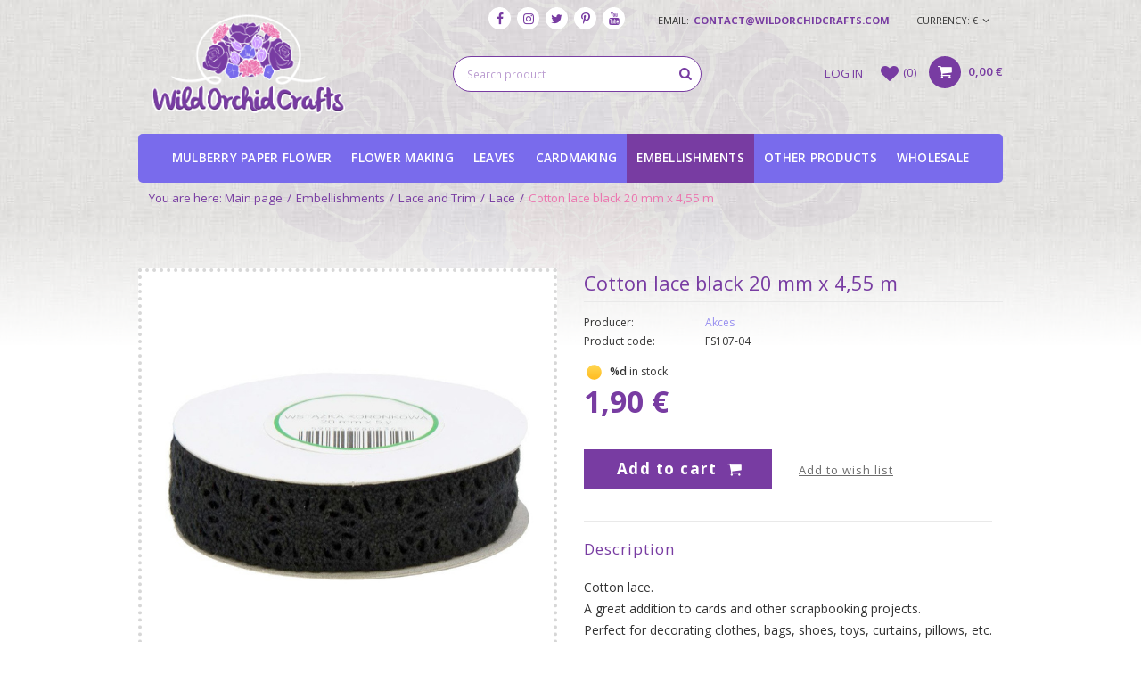

--- FILE ---
content_type: text/html; charset=utf-8
request_url: https://wildorchidcrafts.com/product-eng-131037-Cotton-lace-black-20-mm-x-4-55-m.html
body_size: 16359
content:
<!DOCTYPE html>
<html lang="eu" ><head><meta name='viewport' content='user-scalable=no, initial-scale = 1.0, maximum-scale = 1.0, width=device-width'/><meta http-equiv="Content-Type" content="text/html; charset=utf-8"><title>Cotton lace black 20 mm x 4,55 m | [131037] - Wild Orchid Crafts</title><meta name="keywords" content=""><meta name="description" content="Buy Cotton lace black 20 mm x 4,55 m in our store - Wild Orchid Crafts"><link rel="icon" href="/gfx/eng/favicon.ico"><meta name="theme-color" content="#333333"><meta name="msapplication-navbutton-color" content="#333333"><meta name="apple-mobile-web-app-status-bar-style" content="#333333"><link rel="stylesheet" type="text/css" href="/gfx/eng/style.css.gzip?r=1579690823"><script type="text/javascript" src="/gfx/eng/shop.js.gzip?r=1579690823"></script><meta name="robots" content="index,follow"><meta name="rating" content="general"><meta name="Author" content="Wild Orchid Crafts based on IdoSell - the best online selling solutions for your e-store (www.idosell.com/shop).">
<!-- Begin LoginOptions html -->

<style>
#client_new_social .service_item[data-name="service_Apple"]:before, 
#cookie_login_social_more .service_item[data-name="service_Apple"]:before,
.oscop_contact .oscop_login__service[data-service="Apple"]:before {
    display: block;
    height: 2.6rem;
    content: url('/gfx/standards/apple.svg?r=1743165583');
}
.oscop_contact .oscop_login__service[data-service="Apple"]:before {
    height: auto;
    transform: scale(0.8);
}
#client_new_social .service_item[data-name="service_Apple"]:has(img.service_icon):before,
#cookie_login_social_more .service_item[data-name="service_Apple"]:has(img.service_icon):before,
.oscop_contact .oscop_login__service[data-service="Apple"]:has(img.service_icon):before {
    display: none;
}
</style>

<!-- End LoginOptions html -->

<!-- Open Graph -->
<meta property="og:type" content="website"><meta property="og:url" content="https://wildorchidcrafts.com/product-eng-131037-Cotton-lace-black-20-mm-x-4-55-m.html
"><meta property="og:title" content="Cotton lace black 20 mm x 4,55 m"><meta property="og:site_name" content="Wild Orchid Crafts"><meta property="og:locale" content="en_GB"><meta property="og:image" content="https://wildorchidcrafts.com/hpeciai/6751ab321e14471692b628d40efe9a94/eng_pl_Cotton-lace-black-20-mm-x-4-55-m-131037_1.jpg"><meta property="og:image:width" content="570"><meta property="og:image:height" content="569"><link rel="manifest" href="https://wildorchidcrafts.com/data/include/pwa/4/manifest.json?t=3"><meta name="apple-mobile-web-app-capable" content="yes"><meta name="apple-mobile-web-app-status-bar-style" content="black"><meta name="apple-mobile-web-app-title" content="wildorchidcrafts.com"><link rel="apple-touch-icon" href="/data/include/pwa/4/icon-128.png"><link rel="apple-touch-startup-image" href="/data/include/pwa/4/logo-512.png" /><meta name="msapplication-TileImage" content="/data/include/pwa/4/icon-144.png"><meta name="msapplication-TileColor" content="#2F3BA2"><meta name="msapplication-starturl" content="/"><script type="application/javascript">var _adblock = true;</script><script async src="/data/include/advertising.js"></script><script type="application/javascript">var statusPWA = {
                online: {
                    txt: "Connected to the Internet",
                    bg: "#5fa341"
                },
                offline: {
                    txt: "No Internet connection",
                    bg: "#eb5467"
                }
            }</script><script async type="application/javascript" src="/ajax/js/pwa_online_bar.js?v=1&r=6"></script>
<!-- End Open Graph -->

<link rel="canonical" href="https://wildorchidcrafts.com/product-eng-131037-Cotton-lace-black-20-mm-x-4-55-m.html" />

<link rel="stylesheet" type="text/css" href="/data/designs/10119_27/gfx/eng/custom.css.gzip?r=1724059533">
<!-- Begin additional html or js -->


<!--15|4|10-->
<style media="screen">
        div#ck_dsclr {
          background: rgba(255,255,255,0.9) !important;
          border-top: 2px solid #783ca2 !important;
          border-bottom: 1px solid #ffffff !important;
          opacity: 1 !important;
        }
        
        div#ck_dsclr_sub {
          max-width: 1070px !important;
          padding: 10px 0 !important;
          color: #333333 !important;
          letter-spacing: -0.01em !important;
        }
        
        div#ck_dsclr_sub div {
          vertical-align: middle !important;
        }
        
        div#ck_dsclr_sub a {
          color: #783ca2 !important;
        }
        
        div#ckdsclmrshtdwn {
          width: 85px !important;
          padding: 8px 0 !important;
          background: #783ca2 !important;
          font-weight: 700 !important;
        }
        </style>
<!--18|4|10-->
<style>
@media only screen and (max-width: 757px){
footer {
    margin: -4px -10px;
}
}
</style>

<!-- End additional html or js -->
                <script>
                if (window.ApplePaySession && window.ApplePaySession.canMakePayments()) {
                    var applePayAvailabilityExpires = new Date();
                    applePayAvailabilityExpires.setTime(applePayAvailabilityExpires.getTime() + 2592000000); //30 days
                    document.cookie = 'applePayAvailability=yes; expires=' + applePayAvailabilityExpires.toUTCString() + '; path=/;secure;'
                    var scriptAppleJs = document.createElement('script');
                    scriptAppleJs.src = "/ajax/js/apple.js?v=3";
                    if (document.readyState === "interactive" || document.readyState === "complete") {
                          document.body.append(scriptAppleJs);
                    } else {
                        document.addEventListener("DOMContentLoaded", () => {
                            document.body.append(scriptAppleJs);
                        });  
                    }
                } else {
                    document.cookie = 'applePayAvailability=no; path=/;secure;'
                }
                </script>
                <script>
            var paypalScriptLoaded = null;
            var paypalScript = null;
            
            async function attachPaypalJs() {
                return new Promise((resolve, reject) => {
                    if (!paypalScript) {
                        paypalScript = document.createElement('script');
                        paypalScript.async = true;
                        paypalScript.setAttribute('data-namespace', "paypal_sdk");
                        paypalScript.setAttribute('data-partner-attribution-id', "IAIspzoo_Cart_PPCP");
                        paypalScript.addEventListener("load", () => {
                        paypalScriptLoaded = true;
                            resolve({status: true});
                        });
                        paypalScript.addEventListener("error", () => {
                            paypalScriptLoaded = true;
                            reject({status: false});
                         });
                        paypalScript.src = "https://www.paypal.com/sdk/js?client-id=AbxR9vIwE1hWdKtGu0gOkvPK2YRoyC9ulUhezbCUWnrjF8bjfwV-lfP2Rze7Bo8jiHIaC0KuaL64tlkD&components=buttons,funding-eligibility&currency=EUR&merchant-id=H6PJB97TXMZAS&locale=en_GB";
                        if (document.readyState === "interactive" || document.readyState === "complete") {
                            document.body.append(paypalScript);
                        } else {
                            document.addEventListener("DOMContentLoaded", () => {
                                document.body.append(paypalScript);
                            });  
                        }                                              
                    } else {
                        if (paypalScriptLoaded) {
                            resolve({status: true});
                        } else {
                            paypalScript.addEventListener("load", () => {
                                paypalScriptLoaded = true;
                                resolve({status: true});                            
                            });
                            paypalScript.addEventListener("error", () => {
                                paypalScriptLoaded = true;
                                reject({status: false});
                            });
                        }
                    }
                });
            }
            </script>
                <script>
                attachPaypalJs().then(() => {
                    let paypalEligiblePayments = [];
                    let payPalAvailabilityExpires = new Date();
                    payPalAvailabilityExpires.setTime(payPalAvailabilityExpires.getTime() + 86400000); //1 day
                    if (typeof(paypal_sdk) != "undefined") {
                        for (x in paypal_sdk.FUNDING) {
                            var buttonTmp = paypal_sdk.Buttons({
                                fundingSource: x.toLowerCase()
                            });
                            if (buttonTmp.isEligible()) {
                                paypalEligiblePayments.push(x);
                            }
                        }
                    }
                    if (paypalEligiblePayments.length > 0) {
                        document.cookie = 'payPalAvailability_EUR=' + paypalEligiblePayments.join(",") + '; expires=' + payPalAvailabilityExpires.toUTCString() + '; path=/; secure';
                        document.cookie = 'paypalMerchant=H6PJB97TXMZAS; expires=' + payPalAvailabilityExpires.toUTCString() + '; path=/; secure';
                    } else {
                        document.cookie = 'payPalAvailability_EUR=-1; expires=' + payPalAvailabilityExpires.toUTCString() + '; path=/; secure';
                    }
                });
                </script><script src="/data/gzipFile/expressCheckout.js.gz"></script><script src="/gfx/eng/projector_opinions.js.gzip?r=1579690823"></script><script src="/gfx/eng/projector_video.js.gzip?r=1579690823"></script></head><body><div id="container" class="projector_page 
            
            container"><header class="clearfix "><script type="text/javascript" class="ajaxLoad">
            app_shop.vars.vat_registered = "true";
            app_shop.vars.currency_format = "###,##0.00";
            
                app_shop.vars.currency_before_value = false;
            
                app_shop.vars.currency_space = true;
            
            app_shop.vars.symbol = "€";
            app_shop.vars.id= "EUR";
            app_shop.vars.baseurl = "http://wildorchidcrafts.com/";
            app_shop.vars.sslurl= "https://wildorchidcrafts.com/";
            app_shop.vars.curr_url= "%2Fproduct-eng-131037-Cotton-lace-black-20-mm-x-4-55-m.html";
            

            var currency_decimal_separator = ',';
            var currency_grouping_separator = ' ';

            
                app_shop.vars.blacklist_extension = ["exe","com","swf","js","php"];
            
                app_shop.vars.blacklist_mime = ["application/javascript","application/octet-stream","message/http","text/javascript","application/x-deb","application/x-javascript","application/x-shockwave-flash","application/x-msdownload"];
            
                app_shop.urls.contact = "/contact-eng.html";
            </script><div id="viewType" style="display:none"></div><div id="menu_settings" class=" "><div class="menu_settings_bar container"><div id="top_contact">email:<a href="mailto:contact@wildorchidcrafts.com">contact@wildorchidcrafts.com</a></div><div class="open_trigger"><span class="hidden-phone flag_txt">
                                    Currency:
                                    €</span><div class="menu_settings_wrapper visible-phone"><span class="menu_settings_bar"><span class="menu_settings_barlab">Currency:</span><span class="menu_settings_barval">€</span></span></div><i class="icon-angle-down"></i></div><form action="https://wildorchidcrafts.com/settings.php" method="post" class="menu_settings_form"><ul class="bg_alter"><li><div class="form-group"><label for="menu_settings_curr">Prices in:</label><select class="form-control" name="curr" id="menu_settings_curr"><option value="GBP">£</option><option value="EUR" selected>€</option><option value="PLN">zł</option><option value="USD">USD</option></select></div></li><li class="buttons"><button class="btn-small" type="submit">
                                    Apply changes
                                </button></li></ul></form></div></div><div id="menu_buttons"><div class="menu_button_wrapper"><div id="header_social_icons">
    <ul>
        <li><a href="//www.facebook.com/wildorchidcrafts/" title="Facebook" target="_blank"><i class="icon-facebook"></i></a></li>
        <li><a href="//www.instagram.com/wildorchidcrafts/" title="Instagram" target="_blank"><i class="icon-instagram"></i></a></li>
        <li><a href="//twitter.com/wildorchidcraft" title="Twitter" target="_blank"><i class="icon-twitter"></i></a></li>
        <li><a href="//www.pinterest.com/wildorchidcraft" title="Pinterest" target="_blank"><i class="icon-pinterest"></i></a></li>
        <!-- <li><a href="" title="Tumblr" target="_blank"><i class="icon-tumblr"></i></a></li> -->
        <!-- <li><a href="" title="Google Plus" target="_blank"><i class="icon-gplus"></i></a></li> -->
        <li><a href="//www.youtube.com/user/wildorchidcrafts" title="YouTube" target="_blank"><i class="icon-youtube"></i></a></li>
    </ul>
</div>
    
    <script>
        var si_header = '<style type="text/css">'
        +'#header_social_icons{display: block;}'
        +'#header_social_icons > ul{list-style-type: none; padding: 0; margin: 0;}'
        +'#header_social_icons > ul > li {display: inline-block; vertical-align: middle; margin: 0 2px;}'
        +'#header_social_icons > ul > li a {border-radius: 50%; width: 25px; height: 25px; display: block; background: #fff; text-align: center; line-height: 25px; font-size: 14px; text-decoration: none;}'
        +'#header_social_icons > ul > li a:hover {background: #783ca2; color: #fff;}'
        +'@media only screen and (max-width:757px){'
        +'#header_social_icons{display: none;}'
        +'}' 
        +'</style>';
        $('head').prepend(si_header);
        $('#top_contact').before($('#menu_buttons'));
        $('#menu_buttons').css('display', 'inline-block');
    </script></div></div><div id="logo" data-align="a#css" class="col-lg-3 col-md-4 col-xs-12  align_row"><a href="//wildorchidcrafts.iai-shop.com/" target="_self"><img src="/data/gfx/mask/eng/logo_4_big.png" alt="Wild Orchid Crafts" width="242" height="133"></a></div><form action="https://wildorchidcrafts.com/search.php" method="get" id="menu_search" class="col-lg-5 col-md-4 col-xs-12"><div><input id="menu_search_text" type="text" name="text" class="catcomplete" placeholder="Search product"></div><button type="submit" class="btn"><i class="icon-search"></i></button><a href="https://wildorchidcrafts.com/searching.php" title=""></a></form><div id="menu_basket" class="col-md-4 empty_bsket"><a class="account_link link hidden-phone" href="/login.php" rel="nofollow" title="Log in"><span>Log in</span><i class="icon-user"></i></a><a class="wishes_link link" href="/basketedit.php?mode=2" rel="nofollow" title="Wish list"><span class="hidden-phone"><span>Wish list</span><i class="icon-heart"></i>(0)</span></a><div class="menu_basket_sub"><div class="menu_basket_sub2"><a class="basket_link link" href="/basketedit.php?mode=1"><span class="basket_count"></span><strong>0,00 €</strong></a></div></div></div><script>
        app_shop.run(function(){
            app_shop.fn.sesion2link();
            update_basket();
        }, 'all');
    </script><nav id="menu_categories" class=" "><button type="button" class="navbar-toggler"><i class="icon-reorder"></i></button><div class="navbar-collapse" id="menu_navbar"><ul class="navbar-nav"><li class="nav-item"><a  href="/eng_m_Mulberry-Paper-Flower-1544.html" target="_self" title="Mulberry Paper Flower" class="nav-link" >Mulberry Paper Flower</a><ul class="navbar-subnav"><li class="nav-item"><a class="nav-link" href="/eng_m_Mulberry-Paper-Flower_Apple-Blossoms-1549.html" target="_self">Apple Blossoms</a></li><li class="nav-item"><a class="nav-link" href="/eng_m_Mulberry-Paper-Flower_Aster-Daisy-1550.html" target="_self">Aster Daisy</a></li><li class="nav-item"><a class="nav-link" href="/eng_m_Mulberry-Paper-Flower_Blooms-1551.html" target="_self">Blooms</a><ul class="navbar-subsubnav"><li class="nav-item"><a class="nav-link" href="/eng_m_Mulberry-Paper-Flower_Blooms_Foundation-White-Blooms-1630.html" target="_self">Foundation White Blooms</a></li><li class="nav-item"><a class="nav-link" href="/eng_m_Mulberry-Paper-Flower_Blooms_Hydrangeas-1631.html" target="_self">Hydrangeas</a></li><li class="nav-item"><a class="nav-link" href="/eng_m_Mulberry-Paper-Flower_Blooms_Mixed-Summer-Blooms-1629.html" target="_self">Mixed Summer Blooms</a></li></ul></li><li class="nav-item"><a class="nav-link" href="/eng_m_Mulberry-Paper-Flower_Buttercups-6935.html" target="_self">Buttercups</a></li><li class="nav-item"><a class="nav-link" href="/eng_m_Mulberry-Paper-Flower_Carnations-1552.html" target="_self">Carnations</a></li><li class="nav-item"><a class="nav-link" href="/eng_m_Mulberry-Paper-Flower_Cherry-blossoms-1553.html" target="_self">Cherry blossoms</a></li><li class="nav-item"><a class="nav-link" href="/eng_m_Mulberry-Paper-Flower_Chrysanthemums-1554.html" target="_self">Chrysanthemums</a></li><li class="nav-item"><a class="nav-link" href="/eng_m_Mulberry-Paper-Flower_Cotton-Stem-Blossoms-6790.html" target="_self">Cotton Stem Blossoms</a></li><li class="nav-item"><a class="nav-link" href="/eng_m_Mulberry-Paper-Flower_Gardenias-1557.html" target="_self">Gardenias</a></li><li class="nav-item"><a class="nav-link" href="/eng_m_Mulberry-Paper-Flower_Gypsophila-1558.html" target="_self">Gypsophila</a></li><li class="nav-item"><a class="nav-link" href="/eng_m_Mulberry-Paper-Flower_Lilies-1559.html" target="_self">Lilies</a></li><li class="nav-item"><a class="nav-link" href="/eng_m_Mulberry-Paper-Flower_Lotus-Flowers-1560.html" target="_self">Lotus Flowers</a></li><li class="nav-item"><a class="nav-link" href="/eng_m_Mulberry-Paper-Flower_Orchids-1562.html" target="_self">Orchids</a></li><li class="nav-item"><a class="nav-link" href="/eng_m_Mulberry-Paper-Flower_Peony-7209.html" target="_self">Peony</a></li><li class="nav-item"><a class="nav-link" href="/eng_m_Mulberry-Paper-Flower_Poppies-and-Heather-1563.html" target="_self">Poppies and Heather</a></li><li class="nav-item"><a class="nav-link" href="/eng_m_Mulberry-Paper-Flower_Pretty-Flori-1546.html" target="_self">Pretty Flori</a></li><li class="nav-item"><a class="nav-link" href="/eng_m_Mulberry-Paper-Flower_Rosebuds-1548.html" target="_self">Rosebuds</a><ul class="navbar-subsubnav"><li class="nav-item"><a class="nav-link" href="/eng_m_Mulberry-Paper-Flower_Rosebuds_Hip-Rosebuds-1627.html" target="_self">Hip Rosebuds</a></li><li class="nav-item"><a class="nav-link" href="/eng_m_Mulberry-Paper-Flower_Rosebuds_Rosebuds-4mm-6mm-8mm-1624.html" target="_self">Rosebuds (4mm, 6mm, 8mm)</a></li></ul></li><li class="nav-item"><a class="nav-link" href="/eng_m_Mulberry-Paper-Flower_Roses-1545.html" target="_self">Roses</a><ul class="navbar-subsubnav"><li class="nav-item"><a class="nav-link" href="/eng_m_Mulberry-Paper-Flower_Roses_Chelsea-Roses-1613.html" target="_self">Chelsea Roses</a></li><li class="nav-item"><a class="nav-link" href="/eng_m_Mulberry-Paper-Flower_Roses_Classic-8014.html" target="_self">Classic</a></li><li class="nav-item"><a class="nav-link" href="/eng_m_Mulberry-Paper-Flower_Roses_Cottage-Roses-1614.html" target="_self">Cottage Roses</a></li><li class="nav-item"><a class="nav-link" href="/eng_m_Mulberry-Paper-Flower_Roses_Open-Roses-1612.html" target="_self">Open Roses</a></li><li class="nav-item"><a class="nav-link" href="/eng_m_Mulberry-Paper-Flower_Roses_Star-8013.html" target="_self">Star</a></li><li class="nav-item"><a class="nav-link" href="/eng_m_Mulberry-Paper-Flower_Roses_Tea-Roses-1616.html" target="_self">Tea Roses</a></li><li class="nav-item"><a class="nav-link" href="/eng_m_Mulberry-Paper-Flower_Roses_Trellis-Roses-1617.html" target="_self">Trellis Roses</a></li><li class="nav-item"><a class="nav-link" href="/eng_m_Mulberry-Paper-Flower_Roses_Tuscany-Roses-1618.html" target="_self">Tuscany Roses</a></li><li class="nav-item"><a class="nav-link" href="/eng_m_Mulberry-Paper-Flower_Roses_Wild-Roses-1619.html" target="_self">Wild Roses</a></li></ul></li><li class="nav-item"><a class="nav-link" href="/eng_m_Mulberry-Paper-Flower_Sweetheart-Blossoms-1565.html" target="_self">Sweetheart Blossoms</a></li><li class="nav-item"><a class="nav-link" href="/eng_m_Mulberry-Paper-Flower_Tulips-1566.html" target="_self">Tulips</a></li></ul></li><li class="nav-item"><a  href="/eng_m_Flower-Making-1538.html" target="_self" title="Flower Making" class="nav-link" >Flower Making</a><ul class="navbar-subnav"><li class="nav-item"><a class="nav-link" href="/eng_m_Flower-Making_Crepe-Paper-for-making-flowers-7843.html" target="_self">Crepe Paper for making flowers </a></li><li class="nav-item"><a class="nav-link" href="/eng_m_Flower-Making_Flower-Making-Foam-Foamiran-1539.html" target="_self">Flower Making Foam - Foamiran</a></li><li class="nav-item"><a class="nav-link" href="/eng_m_Flower-Making_Flower-Stamens-1540.html" target="_self">Flower Stamens</a></li><li class="nav-item"><a class="nav-link" href="/eng_m_Flower-Making_Spiral-flower-stamens-1542.html" target="_self">Spiral flower stamens</a></li></ul></li><li class="nav-item"><a  href="/eng_m_Leaves-1567.html" target="_self" title="Leaves" class="nav-link" >Leaves</a><ul class="navbar-subnav"><li class="nav-item"><a class="nav-link" href="/eng_m_Leaves_Mulberry-Paper-Leaves-1570.html" target="_self">Mulberry Paper Leaves</a></li></ul></li><li class="nav-item"><a  href="/eng_m_Cardmaking-1828.html" target="_self" title="Cardmaking" class="nav-link" >Cardmaking</a><ul class="navbar-subnav"><li class="nav-item"><a class="nav-link" href="/eng_m_Cardmaking_3D-Foam-Cubes-6645.html" target="_self">3D Foam Cubes</a></li><li class="nav-item"><a class="nav-link" href="/eng_m_Cardmaking_Card-bases-and-envelopes-2208.html" target="_self">Card bases and envelopes</a></li><li class="nav-item"><a class="nav-link" href="/eng_m_Cardmaking_Boxes-for-cards-chocolates-gifts-6647.html" target="_self">Boxes for cards, chocolates, gifts</a></li><li class="nav-item"><a class="nav-link" href="/eng_m_Cardmaking_Dies-2209.html" target="_self">Dies</a></li><li class="nav-item"><a class="nav-link" href="/eng_m_Cardmaking_Exploding-boxes-2207.html" target="_self">Exploding boxes</a></li><li class="nav-item"><a class="nav-link" href="/eng_m_Cardmaking_Scrapbooking-Paper-Sets-7491.html" target="_self">Scrapbooking Paper Sets</a></li><li class="nav-item"><a class="nav-link" href="/eng_m_Cardmaking_Scrapbooking-paper-single-sheets-8002.html" target="_self">Scrapbooking paper - single sheets</a></li><li class="nav-item"><a class="nav-link" href="/eng_m_Cardmaking_Scrapbooking-paper-cut-out-sheets-7994.html" target="_self">Scrapbooking paper - cut out sheets</a></li><li class="nav-item"><a class="nav-link" href="/eng_m_Cardmaking_Scrapbooking-paper-elements-8017.html" target="_self">Scrapbooking paper elements </a></li><li class="nav-item"><a class="nav-link" href="/eng_m_Cardmaking_Stamps-7970.html" target="_self">Stamps</a><ul class="navbar-subsubnav"><li class="nav-item"><a class="nav-link" href="/eng_m_Cardmaking_Stamps_Clear-Stamps-7971.html" target="_self">Clear Stamps</a></li><li class="nav-item"><a class="nav-link" href="/eng_m_Cardmaking_Stamps_Acrylic-Stamps-7973.html" target="_self">Acrylic Stamps</a></li><li class="nav-item"><a class="nav-link" href="/eng_m_Cardmaking_Stamps_Rubber-stamps-8001.html" target="_self">Rubber stamps</a></li></ul></li><li class="nav-item"><a class="nav-link" href="/eng_m_Cardmaking_Stickers-7972.html" target="_self">Stickers</a></li></ul></li><li class="nav-item"><a  href="/eng_m_Embellishments-1583.html" target="_self" title="Embellishments" class="nav-link active" >Embellishments</a><ul class="navbar-subnav"><li class="nav-item"><a class="nav-link" href="/eng_m_Embellishments_Berry-Spray-and-Flower-Stamens-1586.html" target="_self">Berry Spray and Flower Stamens</a><ul class="navbar-subsubnav"><li class="nav-item"><a class="nav-link" href="/eng_m_Embellishments_Berry-Spray-and-Flower-Stamens_Bead-Berry-Spray-1587.html" target="_self">Bead Berry Spray</a></li><li class="nav-item"><a class="nav-link" href="/eng_m_Embellishments_Berry-Spray-and-Flower-Stamens_Flower-Stamens-1609.html" target="_self">Flower Stamens</a></li><li class="nav-item"><a class="nav-link" href="/eng_m_Embellishments_Berry-Spray-and-Flower-Stamens_Spiral-Flower-Stamens-1611.html" target="_self">Spiral Flower Stamens</a></li></ul></li><li class="nav-item"><a class="nav-link" href="/eng_m_Embellishments_Cabachons-and-Cameos-1589.html" target="_self">Cabachons and Cameos</a></li><li class="nav-item"><a class="nav-link" href="/eng_m_Embellishments_Chipboards-1801.html" target="_self">Chipboards</a><ul class="navbar-subsubnav"><li class="nav-item"><a class="nav-link" href="/eng_m_Embellishments_Chipboards_3D-Chipboards-7837.html" target="_self">3D Chipboards</a></li><li class="nav-item"><a class="nav-link" href="/eng_m_Embellishments_Chipboards_Alice-in-Wonderland-1838.html" target="_self">Alice in Wonderland</a></li><li class="nav-item"><a class="nav-link" href="/eng_m_Embellishments_Chipboards_Backgrounds-1807.html" target="_self">Backgrounds</a></li><li class="nav-item"><a class="nav-link" href="/eng_m_Embellishments_Chipboards_Baptism-2213.html" target="_self">Baptism</a></li><li class="nav-item"><a class="nav-link" href="/eng_m_Embellishments_Chipboards_Baubles-1808.html" target="_self">Baubles</a></li><li class="nav-item"><a class="nav-link" href="/eng_m_Embellishments_Chipboards_Borders-Frames-1809.html" target="_self">Borders &amp; Frames</a></li><li class="nav-item"><a class="nav-link" href="/eng_m_Embellishments_Chipboards_Easter-6789.html" target="_self">Easter</a></li><li class="nav-item"><a class="nav-link" href="/eng_m_Embellishments_Chipboards_Family-1811.html" target="_self">Family</a></li><li class="nav-item"><a class="nav-link" href="/eng_m_Embellishments_Chipboards_First-Communion-1810.html" target="_self">First Communion</a></li><li class="nav-item"><a class="nav-link" href="/eng_m_Embellishments_Chipboards_Flowers-1812.html" target="_self">Flowers</a></li><li class="nav-item"><a class="nav-link" href="/eng_m_Embellishments_Chipboards_Indian-Summer-2217.html" target="_self">Indian Summer</a></li><li class="nav-item"><a class="nav-link" href="/eng_m_Embellishments_Chipboards_Lady-Butterfly-Fairytale-2216.html" target="_self">Lady Butterfly/Fairytale</a></li><li class="nav-item"><a class="nav-link" href="/eng_m_Embellishments_Chipboards_Letterings-1822.html" target="_self">Letterings</a></li><li class="nav-item"><a class="nav-link" href="/eng_m_Embellishments_Chipboards_Love-1813.html" target="_self">Love</a></li><li class="nav-item"><a class="nav-link" href="/eng_m_Embellishments_Chipboards_Mehendi-2218.html" target="_self">Mehendi </a></li><li class="nav-item"><a class="nav-link" href="/eng_m_Embellishments_Chipboards_Monograce-2215.html" target="_self">Monograce</a></li><li class="nav-item"><a class="nav-link" href="/eng_m_Embellishments_Chipboards_Music-instruments-2549.html" target="_self">Music instruments</a></li><li class="nav-item"><a class="nav-link" href="/eng_m_Embellishments_Chipboards_Others-1816.html" target="_self">Others</a></li><li class="nav-item"><a class="nav-link" href="/eng_m_Embellishments_Chipboards_Park-Avenue-2211.html" target="_self">Park Avenue</a></li><li class="nav-item"><a class="nav-link" href="/eng_m_Embellishments_Chipboards_Plants-2212.html" target="_self">Plants</a></li><li class="nav-item"><a class="nav-link" href="/eng_m_Embellishments_Chipboards_Secret-Garden-2214.html" target="_self">Secret Garden</a></li><li class="nav-item"><a class="nav-link" href="/eng_m_Embellishments_Chipboards_Spring-Easter-1837.html" target="_self">Spring/Easter</a></li><li class="nav-item"><a class="nav-link" href="/eng_m_Embellishments_Chipboards_Steampunk-1815.html" target="_self">Steampunk</a></li><li class="nav-item"><a class="nav-link" href="/eng_m_Embellishments_Chipboards_Summer-4957.html" target="_self">Summer</a></li><li class="nav-item"><a class="nav-link" href="/eng_m_Embellishments_Chipboards_Travel-6776.html" target="_self">Travel</a></li><li class="nav-item"><a class="nav-link" href="/eng_m_Embellishments_Chipboards_Vulnerable-6777.html" target="_self">Vulnerable</a></li><li class="nav-item"><a class="nav-link" href="/eng_m_Embellishments_Chipboards_Wedding-1819.html" target="_self">Wedding</a></li><li class="nav-item"><a class="nav-link" href="/eng_m_Embellishments_Chipboards_Winter-Christmas-1814.html" target="_self">Winter &amp; Christmas</a></li><li class="nav-item"><a class="nav-link" href="/eng_m_Embellishments_Chipboards_Zodiac-signs-6778.html" target="_self">Zodiac signs</a></li></ul></li><li class="nav-item"><a class="nav-link" href="/tra-eng-32-Christmas.html" target="_self">Christmas</a></li><li class="nav-item"><a class="nav-link" href="/eng_m_Embellishments_Flat-Back-Pearls-and-Rhinestones-1592.html" target="_self">Flat Back Pearls and Rhinestones</a></li><li class="nav-item"><a class="nav-link active" href="/eng_m_Embellishments_Lace-and-Trim-1593.html" target="_self">Lace and Trim</a><ul class="navbar-subsubnav"><li class="nav-item"><a class="nav-link" href="/eng_m_Embellishments_Lace-and-Trim_Divine-Twine-1601.html" target="_self">Divine Twine</a></li><li class="nav-item"><a class="nav-link active" href="/eng_m_Embellishments_Lace-and-Trim_Lace-1602.html" target="_self">Lace</a></li><li class="nav-item"><a class="nav-link" href="/eng_m_Embellishments_Lace-and-Trim_Organza-Rose-Trim-Large-1603.html" target="_self">Organza Rose Trim Large</a></li></ul></li><li class="nav-item"><a class="nav-link" href="/eng_m_Embellishments_Metal-Embellishments-1594.html" target="_self">Metal Embellishments</a><ul class="navbar-subsubnav"><li class="nav-item"><a class="nav-link" href="/eng_m_Embellishments_Metal-Embellishments_Decorative-Metal-Bead-Caps-1600.html" target="_self">Decorative Metal Bead Caps</a></li><li class="nav-item"><a class="nav-link" href="/eng_m_Embellishments_Metal-Embellishments_Decorative-Metal-Corners-1599.html" target="_self">Decorative Metal Corners</a></li><li class="nav-item"><a class="nav-link" href="/eng_m_Embellishments_Metal-Embellishments_Decorative-Pins-1778.html" target="_self">Decorative Pins</a></li><li class="nav-item"><a class="nav-link" href="/eng_m_Embellishments_Metal-Embellishments_Metal-Embellishments-1598.html" target="_self">Metal Embellishments</a></li></ul></li><li class="nav-item"><a class="nav-link" href="/eng_m_Embellishments_Ribbon-and-Tape-1605.html" target="_self">Ribbon and Tape</a><ul class="navbar-subsubnav"><li class="nav-item"><a class="nav-link" href="/eng_m_Embellishments_Ribbon-and-Tape_Old-Fashion-Ribbons-6933.html" target="_self">Old Fashion Ribbons</a></li><li class="nav-item"><a class="nav-link" href="/eng_m_Embellishments_Ribbon-and-Tape_Grosgrain-ribbon-7841.html" target="_self">Grosgrain ribbon</a></li><li class="nav-item"><a class="nav-link" href="/eng_m_Embellishments_Ribbon-and-Tape_Organza-ribbon-7839.html" target="_self">Organza ribbon</a></li><li class="nav-item"><a class="nav-link" href="/eng_m_Embellishments_Ribbon-and-Tape_Satin-ribbon-7838.html" target="_self">Satin ribbon</a></li><li class="nav-item"><a class="nav-link" href="/eng_m_Embellishments_Ribbon-and-Tape_Vintage-Seam-Binding-1606.html" target="_self">Vintage Seam Binding</a></li></ul></li><li class="nav-item"><a class="nav-link" href="/eng_m_Embellishments_Paper-1826.html" target="_self">Paper</a><ul class="navbar-subsubnav"><li class="nav-item"><a class="nav-link" href="/eng_m_Embellishments_Paper_Paper-Doilies-1595.html" target="_self">Paper Doilies</a></li></ul></li><li class="nav-item"><a class="nav-link" href="/eng_m_Embellishments_Pearl-and-Crystal-Flourishes-1585.html" target="_self">Pearl and Crystal Flourishes</a></li><li class="nav-item"><a class="nav-link" href="/eng_m_Embellishments_Strings-7842.html" target="_self">Strings</a></li><li class="nav-item"><a class="nav-link" href="/eng_m_Embellishments_Wooden-Die-Cut-Embellishments-1596.html" target="_self">Wooden Die Cut Embellishments</a></li><li class="nav-item"><a class="nav-link" href="/eng_m_Embellishments_Other-Embellishments-1597.html" target="_self">Other Embellishments</a></li></ul></li><li class="nav-item"><a  href="/eng_m_Other-products-6901.html" target="_self" title="Other products" class="nav-link" >Other products</a><ul class="navbar-subnav"><li class="nav-item"><a class="nav-link" href="/eng_m_Other-products_Glue-tape-6905.html" target="_self">Glue &amp; tape</a></li><li class="nav-item"><a class="nav-link" href="/eng_m_Other-products_Mixed-media-stencils-6903.html" target="_self">Mixed media stencils</a></li><li class="nav-item"><a class="nav-link" href="/eng_m_Other-products_Modeling-mass-6923.html" target="_self">Modeling mass</a></li><li class="nav-item"><a class="nav-link" href="/eng_m_Other-products_Silicone-molds-6902.html" target="_self">Silicone molds</a></li></ul></li><li class="nav-item"><a  href="/client-new.php?register&amp;wholesaler=true" target="_self" title="Wholesale" class="nav-link" >Wholesale</a></li></ul></div></nav><div class="breadcrumbs col-md-12"><div><ol><li><span>You are here:  </span></li><li class="bc-main"><span><a href="/">Main page</a></span></li><li class="category bc-item-1"><a class="category" href="/eng_m_Embellishments-1583.html">Embellishments</a></li><li class="category bc-item-2"><a class="category" href="/eng_m_Embellishments_Lace-and-Trim-1593.html">Lace and Trim</a></li><li class="category bc-active bc-item-3"><a class="category" href="/eng_m_Embellishments_Lace-and-Trim_Lace-1602.html">Lace</a></li><li class="bc-active bc-product-name"><span>Cotton lace black 20 mm x 4,55 m</span></li></ol></div></div></header><div id="layout" class="row clearfix"><aside class="col-md-3"><div class="setMobileGrid" data-item="#menu_search"></div><div class="setMobileGrid" data-item="#menu_navbar"></div><div class="setMobileGrid" data-item="#menu_blog"></div><div class="login_menu_block visible-phone" id="login_menu_block"><a class="sign_in_link" href="/login.php" title=""><i class="icon-user"></i>  Sign in
                            
                        </a><a class="registration_link" href="/client-new.php?register" title=""><i class="icon-lock"></i>  Register
                            
                        </a><a class="order_status_link" href="/order-open.php" title=""><i class="icon-globe"></i>  Check order status
                            
                        </a></div><div class="setMobileGrid" data-item="#menu_contact"></div><div class="visible-phone mobileNewsletter"><a href="/newsletter.php" class="btn-small"><i class="icon-envelope-alt" style="float:left;"></i>Subscribe
              </a></div><div class="setMobileGrid" data-item="#menu_settings"></div></aside><div id="content" class="col-md-12"><script class="ajaxLoad">
            cena_raty = 1.90;
            
                    var  client_login = 'false'
                
            var  client_points = '';
            var  points_used = '';
            var  shop_currency = '€';
            var product_data = {
            "product_id": '131037',
            
            "currency":"€",
            "product_type":"product_item",
            "unit":"piece",
            "unit_plural":"pcs.",

            "unit_sellby":"1",
            "unit_precision":"0",

            "base_price":{
            
                "maxprice":"1.90",
            
                "maxprice_formatted":"1,90 €",
            
                "maxprice_net":"1.54",
            
                "maxprice_net_formatted":"1,54 €",
            
                "minprice":"1.90",
            
                "minprice_formatted":"1,90 €",
            
                "minprice_net":"1.54",
            
                "minprice_net_formatted":"1,54 €",
            
                "size_max_maxprice_net":"0.00",
            
                "size_min_maxprice_net":"0.00",
            
                "size_max_maxprice_net_formatted":"0,00 €",
            
                "size_min_maxprice_net_formatted":"0,00 €",
            
                "size_max_maxprice":"0.00",
            
                "size_min_maxprice":"0.00",
            
                "size_max_maxprice_formatted":"0,00 €",
            
                "size_min_maxprice_formatted":"0,00 €",
            
                "price_unit_sellby":"1.90",
            
                "value":"1.90",
                "price_formatted":"1,90 €",
                "price_net":"1.54",
                "price_net_formatted":"1,54 €",
                "vat":"23",
                "worth":"1.90",
                "worth_net":"1.54",
                "worth_formatted":"1,90 €",
                "worth_net_formatted":"1,54 €",
                "basket_enable":"y",
                "special_offer":"false",
                "rebate_code_active":"n",
                "priceformula_error":"false"
            },

            "order_quantity_range":{
            
            }


            

            }
            var  trust_level = '0';
        </script><form id="projector_form" action="https://wildorchidcrafts.com/basketchange.php" method="post" data-product_id="131037" class="
                 row 
                 fashion_view"><input id="projector_product_hidden" type="hidden" name="product" value="131037"><input id="projector_size_hidden" type="hidden" name="size" autocomplete="off" value="onesize"><input id="projector_mode_hidden" type="hidden" name="mode" value="1"><div class="projector_navigation"><div class="label_icons"></div><h1>Cotton lace black 20 mm x 4,55 m</h1></div><div class="photos col-md-6 col-xs-12 "><ul class="bxslider"><li><a class="projector_medium_image" data-imagelightbox="f" href="/hpeciai/6751ab321e14471692b628d40efe9a94/eng_pl_Cotton-lace-black-20-mm-x-4-55-m-131037_1.jpg"><img class="photo" alt="Cotton lace black 20 mm x 4,55 m" src="/hpeciai/67cc53787e40c6dba4109814aa510097/eng_pm_Cotton-lace-black-20-mm-x-4-55-m-131037_1.jpg"></a></li></ul></div><div class="product_info col-md-6 col-xs-12 "><div class="product_info_top"><div class="basic_info"><div class="producer"><span>Producer: </span><a class="brand" title="Click to view all products from this producer." href="/firm-eng-1650522236-Akces.html">Akces</a></div><div class="code"><span>Product code: </span><strong>FS107-04</strong></div></div></div><div class="product_section sizes" id="projector_sizes_cont" style="display:none;"><label class="projector_label">
                        Size:
                    </label><div class="product_section_sub"><a class="select_button" href="/product-eng-131037-Cotton-lace-black-20-mm-x-4-55-m.html?selected_size=onesize" data-type="onesize">uniwersalny</a></div></div><div class="product_section" id="projector_status_description_wrapper" style="display:none"><label>
                        Availability:
                    </label><div><img id="projector_status_gfx" class="projector_status_gfx" alt="status_icon" src="/data/lang/eng/available_graph/graph_1_1.png"><span class="projector_status_description" id="projector_status_description"></span><span class="projector_amount" id="projector_amount"><strong> %d</strong>
                                     in stock
                                </span></div></div><div class="product_section" id="projector_shipping_info" style="display:none"><label>
                                Ready for dispatch</label><div><span class="projector_delivery_days" id="projector_delivery_days">
                                                    today 
                                                </span></div><a class="shipping_info" href="#shipping_info" title="Check delivery time and costs ">
                            Check delivery time and costs 
                        </a></div><div id="projector_prices_wrapper"><div class="product_section" id="projector_price_srp_wrapper" style="display:none;"><label class="projector_label">List price:</label><div><span class="projector_price_srp" id="projector_price_srp"></span></div></div><div class="product_section" id="projector_price_value_wrapper"><label class="projector_label">
                                    Our price:
                                </label><div><div id="projector_price_maxprice_wrapper" style="display:none;"><del class="projector_price_maxprice" id="projector_price_maxprice"></del></div><strong class="projector_price_value" id="projector_price_value">1,90 €</strong><div class="price_gross_info"><small class="projector_price_unit_sep">
                                             / 
                                        </small><small class="projector_price_unit_sellby" id="projector_price_unit_sellby" style="display:none">1</small><small class="projector_price_unit" id="projector_price_unit">piece</small><span></span></div><span class="projector_price_yousave" id="projector_price_yousave" style="display:none;"></span></div></div></div><div class="product_section tell_availability col-md-7 col-sm-12 col-xs-12" id="projector_tell_availability" style="display:none"><label>
                        Notification:
                    </label><div class="product_section_sub"><div class="form-group"><div class="input-group has-feedback has-required"><div class="input-group-addon"><i class="icon-envelope-alt"></i></div><input type="text" class="form-control validate" name="email" data-validation-url="/ajax/client-new.php?validAjax=true" data-validation="client_email" required="required" disabled placeholder="Your e-mail address" value=""><span class="form-control-feedback"></span></div></div><div class="checkbox" style="display:none;" id="sms_active_checkbox"><label><input type="checkbox">I want to receive an additional SMS with a notification
                            </label></div><div class="form-group" style="display:none;" id="sms_active_group"><div class="input-group has-feedback has-required"><div class="input-group-addon"><i class="icon-phone"></i></div><input type="text" class="form-control validate" name="phone" data-validation-url="/ajax/client-new.php?validAjax=true" data-validation="client_phone" required="required" disabled placeholder="Your phone number"><span class="form-control-feedback"></span></div></div><p class="form-privacy-info">Data is processed in accordance with the <a href="/eng-privacy-and-cookie-notice.html">privacy policy</a>. By submitting data, you accept privacy policy provisions.</p><div class="form-group"><button type="submit" class="btn-large">
                                Notify of availability
                            </button></div><div class="form-group"><p> Contact details entered above are not used to send newsletters or other advertisements. When you sign up to be notified, you hereby agree to receive only a one-time notification of a product re-availability.</p></div></div></div><div id="projector_buy_section" class="clearfix product_section"><label class="projector_label">
                                Quantity:
                            </label><div class="projector_buttons" id="projector_buttons"><div class="projector_number" id="projector_number_cont"><button id="projector_number_down" class="projector_number_down" type="button"><i class="icon-minus"></i></button><input class="projector_number" name="number" id="projector_number" value="1"><button id="projector_number_up" class="projector_number_up" type="button"><i class="icon-plus"></i></button></div><button class="btn-large projector_butttons_buy projector_butttons_buy_add" id="projector_button_basket" type="submit" title="Add 1 item to shopping basket">
                                    Add to cart  <i class="fas fa-shopping-cart"></i></button></div></div><div class="projector_buttons_links col-md-5 col-sm-12 col-xs-12"><a href="#add_favorite" class="projector_buttons_obs" id="projector_button_observe" data-mobile-class="btn-small" title="Add to favorite">
                            Add to wish list
                        </a><a class="projector_prodstock_compare" data-mobile-class="btn-small" href="https://wildorchidcrafts.com/settings.php?comparers=add&amp;product=131037" title="Compare">
                                Compare
                            </a></div><div class="product_section points points_price_old_section" id="projector_points_wrapper" style="display:none;"><div class="product_section_sub"><div class="projector_points_sub_wrapper"><div class="projector_price_points_wrapper" id="projector_price_points_wrapper"><label class="projector_label">
                                        Price in points: 
                                    </label><span class="projector_price_points" id="projector_price_points"><span class="projector_currency"> pts</span></span></div><div class="projector_price_points_recive_wrapper" id="projector_price_points_recive_wrapper" style="display:none;"><label class="projector_label">
                                        After paying for this item you will be awarded: 
                                    </label><span class="projector_points_recive_points" id="projector_points_recive_points"><span class="projector_currency"> pts</span></span></div></div><button id="projector_button_points_basket" type="submit" name="forpoints" value="1" class="btn" style="display:none;">
                                Buy for points
                            </button></div></div><div class="description_product"><h2>Description</h2><div class="projector_longdescription cm longdescription_small" id=""><p>Cotton lace.</p>
<p>A great addition to cards and other scrapbooking projects.</p>
<p>Perfect for decorating clothes, bags, shoes, toys, curtains, pillows, etc.</p>
<p>The use of lace depends on your creativity.  </p>
<p> </p>
<p>Lace width: 2 cm</p>
<p>Lace length: 4.55 m</p>
<p>Color: black</p></div></div></div><div class="clearBoth"></div></form><div id="projector_rebatenumber_tip_copy" style="display:none;"><img class="projector_rebatenumber_tip" src="/gfx/eng/help_tip.png?r=1579690823" alt="tip"></div><div id="alert_cover" class="projector_alert_55916" style="display:none" onclick="Alertek.hide_alert();"></div><script class="ajaxLoad">
            projectorInitObject.contact_link = "/contact-eng.html";
            projectorObj.projectorInit(projectorInitObject);
            
            var pr_goToOpinion = function(){
            $('#opinions_58676').click();$('html,body').animate({ scrollTop: $('#component_projector_opinions').offset().top - 120 }, 'fast');
            }
        </script><script class="ajaxLoad">
            var bundle_title =   "Price of a product sold separately:";


        </script><div class="dictionary_small" id="component_projector_dictionary_no"><div class="n56173_main"><div class="n56173_label"><span class="n56173_2_label">
                            Tech specs:
                        </span></div><div class="n56173_sub"><table class="n54117_dictionary"><tr class="element"><td class="n54117_item_a1"><span>Colour</span><span class="n67256colon">:</span></td><td class="n54117_item_b1"><div class="n54117_item_b_sub">shades of black</div></td></tr></table></div></div></div><div class="component_projector_opinions" id="component_projector_opinions_no"><div class="n68503_label"><span class="n68503_label">Users reviews</span></div><div class="n68503_main1"><div id="n54150_hidden" class="hidden_55773"><div class="n56197_login"><span class="n56197_login">To rate this product or to add a new review, you need to <a class="loginPopUpShow" href="/login.php">log in</a>.</span></div></div><div class="n68503_sub col-md-12 col-xs-12" data-wraptype="tableLayout" data-column="1:1|2:2|3:2|4:2"></div></div></div><div class="component_projector_askforproduct" id="component_projector_askforproduct_not"><a id="askforproduct" href="#askforproduct_close"></a><form action="/settings.php" class="projector_askforproduct" method="post" novalidate="novalidate"><div class="n61389_label"><span class="n61389_label big_label">
                        Ask a question
                    </span></div><div class="n61389_main"><div class="n61389_sub"><h3 class="n61389_desc">
                            If this description is not sufficient, please send us a question to this product. We will reply as soon as possible.
                        </h3><input type="hidden" name="question_product_id" value="131037"><input type="hidden" name="question_action" value="add"><div class="row"><div class="form-group clearfix"><label for="askforproduct_email" class="control-label col-md-3 col-xs-12">
                                    e-mail:
                                </label><div class="has-feedback has-required col-md-6 col-xs-12"><input id="askforproduct_email" type="email" class="form-control validate" name="question_email" value="" required="required"><span class="form-control-feedback"></span></div></div><div class="form-group clearfix"><label for="askforproduct_question" class="control-label col-md-3 col-xs-12">
                                    question: 
                                </label><div class="has-feedback has-required col-md-6 col-xs-12"><textarea id="askforproduct_question" rows="6" cols="52" class="form-control validate" name="product_question" minlength="3" required="required"></textarea><span class="form-control-feedback"></span></div></div></div><p class="form-privacy-info">Data is processed in accordance with <a href="/eng-privacy-and-cookie-notice.html">privacy policy</a>. By submitting data, you accept privacy policy provisions.</p><div class="n61389_submit"><div class=""><button id="submit_question_form" type="submit" class="btn">
                                    send

                                </button><div class="button_legend"><i class="icon-need"></i> Fields marked with asterisk are required
                                </div></div></div></div></div></form></div><div class="main_hotspot mrg-b clearfix" id="products_associated_zone1" data-ajaxload="true" data-pagetype="projector"></div><div class="main_hotspot mrg-b clearfix" id="products_associated_zone3"><h2><span class="big_label">Most often bought with this product</span></h2><div class="col-bg-1 align_row main_hotspot_sub" data-align="a.product-icon img#css"><div class="products_wrapper row clearfix" data-column="1:2|2:2|3:4|4:4" data-wrapType="tableLayout"><div class="
                                            product_wrapper col-md-3 col-sm-6 type_product"><a class="product-icon" href="/product-eng-129505-Cotton-lace-cream-20mm-x-4-55m.html" title="Cotton lace cream 20mm x 4,55m" data-product-id="129505"><img src="/gfx/eng/loader.gif?r=1579690823" class="b-lazy" data-src-small="hpeciai/82e58798ce87e187dffe91eacf82f261/pol_is_Koronka-bawelniana-kremowa-20mm-x-4-55m-129505.jpg" data-src="hpeciai/01fdc581100db13ef865afd6fbf1cac8/pol_il_Koronka-bawelniana-kremowa-20mm-x-4-55m-129505.jpg" alt="Cotton lace cream 20mm x 4,55m"></a><h3><a class="product-name" href="/product-eng-129505-Cotton-lace-cream-20mm-x-4-55m.html" title="Cotton lace cream 20mm x 4,55m">Cotton lace cream 20mm x 4,55m</a></h3><div class="product_prices"><span class="price">1,84 €</span></div><div class="search_buttons"><form class="search_buttons_form" action="basketchange.php" method="post"><input type="hidden" name="product" value="129505"><input type="hidden" name="mode" value="1"><input type="hidden" name="number" value="1"><input type="hidden" name="size" value="uniw"><button type="submit" class="btn-small search_buttons_buy one_size" title="Add to cart ">
                                                            Add to cart <i class="icon-shopping-cart"></i></button></form></div></div><div class="
                                            product_wrapper col-md-3 col-sm-6 type_product"><a class="product-icon" href="/product-eng-131035-Cotton-lace-black-18-mm-x-4-55-m.html" title="Cotton lace black 18 mm x 4,55 m" data-product-id="131035"><img src="/gfx/eng/loader.gif?r=1579690823" class="b-lazy" data-src-small="hpeciai/be9c2ffdf41bf6eda357d59a0f4e6cfb/pol_is_Koronka-bawelniana-czarna-18-mm-x-4-55-m-131035.jpg" data-src="hpeciai/bb4f211ce8e1a59be71950d7c27aa159/pol_il_Koronka-bawelniana-czarna-18-mm-x-4-55-m-131035.jpg" alt="Cotton lace black 18 mm x 4,55 m"></a><h3><a class="product-name" href="/product-eng-131035-Cotton-lace-black-18-mm-x-4-55-m.html" title="Cotton lace black 18 mm x 4,55 m">Cotton lace black 18 mm x 4,55 m</a></h3><div class="product_prices"><span class="price">1,59 €</span></div><div class="search_buttons"><form class="search_buttons_form" action="basketchange.php" method="post"><input type="hidden" name="product" value="131035"><input type="hidden" name="mode" value="1"><input type="hidden" name="number" value="1"><input type="hidden" name="size" value="uniw"><button type="submit" class="btn-small search_buttons_buy one_size" title="Add to cart ">
                                                            Add to cart <i class="icon-shopping-cart"></i></button></form></div></div><div class="
                                            product_wrapper col-md-3 col-sm-6 type_product"><a class="product-icon" href="/product-eng-127159-Glue-MAGIC-with-a-precise-tip-45-g.html" title="Glue MAGIC with a precise tip  (45 g)" data-product-id="127159"><img src="/gfx/eng/loader.gif?r=1579690823" class="b-lazy" data-src-small="hpeciai/7029eec8d4df619d1ff1e56b181393b0/pol_is_Klej-Magic-w-plastikowej-tubce-z-precyzyjna-koncowka-45-g-127159.jpg" data-src="hpeciai/c16db059e9bb866411cea3b7a4a8e7f3/pol_il_Klej-Magic-w-plastikowej-tubce-z-precyzyjna-koncowka-45-g-127159.jpg" alt="Glue MAGIC with a precise tip  (45 g)"></a><h3><a class="product-name" href="/product-eng-127159-Glue-MAGIC-with-a-precise-tip-45-g.html" title="Glue MAGIC with a precise tip  (45 g)">Glue MAGIC with a precise tip  (45 g)</a></h3><div class="product_prices"><span class="price">1,66 €</span></div><div class="search_buttons"><form class="search_buttons_form" action="basketchange.php" method="post"><input type="hidden" name="product" value="127159"><input type="hidden" name="mode" value="1"><input type="hidden" name="number" value="1"><input type="hidden" name="size" value="uniw"><button type="submit" class="btn-small search_buttons_buy one_size" title="Add to cart ">
                                                            Add to cart <i class="icon-shopping-cart"></i></button></form></div></div><div class="
                                            product_wrapper col-md-3 col-sm-6 type_product"><a class="product-icon" href="/product-eng-97956-Self-adhesive-lace-white-1-8-m.html" title="Self-adhesive lace white 1.8 m" data-product-id="97956"><img src="/gfx/eng/loader.gif?r=1579690823" class="b-lazy" data-src-small="hpeciai/6b4aa14c7e994e83aadd1d0773a4d5e2/pol_is_Koronka-samoprzylepna-biala-1-8m-97956.jpg" data-src="hpeciai/c680de5b3f99cb31f0583f19b0ef6c1a/pol_il_Koronka-samoprzylepna-biala-1-8m-97956.jpg" alt="Self-adhesive lace white 1.8 m"></a><h3><a class="product-name" href="/product-eng-97956-Self-adhesive-lace-white-1-8-m.html" title="Self-adhesive lace white 1.8 m">Self-adhesive lace white 1.8 m</a></h3><div class="product_prices"><span class="price">1,66 €</span></div><div class="search_buttons"><form class="search_buttons_form" action="basketchange.php" method="post"><input type="hidden" name="product" value="97956"><input type="hidden" name="mode" value="1"><input type="hidden" name="number" value="1"><input type="hidden" name="size" value="uniw"><button type="submit" class="btn-small search_buttons_buy one_size" title="Add to cart ">
                                                            Add to cart <i class="icon-shopping-cart"></i></button></form></div></div><div class="
                                            product_wrapper col-md-3 col-sm-6 type_product"><a class="product-icon" href="/product-eng-131038-Cotton-lace-black-25-mm-x-4-55-m.html" title="Cotton lace black 25 mm x 4,55 m" data-product-id="131038"><img src="/gfx/eng/loader.gif?r=1579690823" class="b-lazy" data-src-small="hpeciai/f015a09063a26e412b62b84fad96d763/pol_is_Koronka-bawelniana-czarna-25mm-x-4-55m-131038.jpg" data-src="hpeciai/0a062f5df0679f6b273be002af57cda5/pol_il_Koronka-bawelniana-czarna-25mm-x-4-55m-131038.jpg" alt="Cotton lace black 25 mm x 4,55 m"></a><h3><a class="product-name" href="/product-eng-131038-Cotton-lace-black-25-mm-x-4-55-m.html" title="Cotton lace black 25 mm x 4,55 m">Cotton lace black 25 mm x 4,55 m</a></h3><div class="product_prices"><span class="price">2,09 €</span></div><div class="search_buttons"><form class="search_buttons_form" action="basketchange.php" method="post"><input type="hidden" name="product" value="131038"><input type="hidden" name="mode" value="1"><input type="hidden" name="number" value="1"><input type="hidden" name="size" value="uniw"><button type="submit" class="btn-small search_buttons_buy one_size" title="Add to cart ">
                                                            Add to cart <i class="icon-shopping-cart"></i></button></form></div></div><div class="
                                            product_wrapper col-md-3 col-sm-6 type_product"><a class="product-icon" href="/product-eng-131039-Cotton-lace-black-25-mm-x-4-55-m.html" title="Cotton lace black 25 mm x 4,55 m" data-product-id="131039"><img src="/gfx/eng/loader.gif?r=1579690823" class="b-lazy" data-src-small="hpeciai/7d500ca071249de035b7c16a22b15249/pol_is_Koronka-bawelniana-czarna-25mm-x-4-55m-131039.jpg" data-src="hpeciai/cd0a19a8592f1491ea98e70e4bc65be9/pol_il_Koronka-bawelniana-czarna-25mm-x-4-55m-131039.jpg" alt="Cotton lace black 25 mm x 4,55 m"></a><h3><a class="product-name" href="/product-eng-131039-Cotton-lace-black-25-mm-x-4-55-m.html" title="Cotton lace black 25 mm x 4,55 m">Cotton lace black 25 mm x 4,55 m</a></h3><div class="product_prices"><span class="price">1,99 €</span></div><div class="search_buttons"><form class="search_buttons_form" action="basketchange.php" method="post"><input type="hidden" name="product" value="131039"><input type="hidden" name="mode" value="1"><input type="hidden" name="number" value="1"><input type="hidden" name="size" value="uniw"><button type="submit" class="btn-small search_buttons_buy one_size" title="Add to cart ">
                                                            Add to cart <i class="icon-shopping-cart"></i></button></form></div></div><div class="
                                            product_wrapper col-md-3 col-sm-6 type_product"><a class="product-icon" href="/product-eng-131036-Cotton-lace-black-20-mm-x-4-55-m.html" title="Cotton lace black 20 mm x 4,55 m" data-product-id="131036"><img src="/gfx/eng/loader.gif?r=1579690823" class="b-lazy" data-src-small="hpeciai/202e4365aea9a4acc16e1f03a9498c3f/pol_is_Koronka-bawelniana-czarna-20mm-x-4-55m-131036.jpg" data-src="hpeciai/8a7d0d8fbf8a96348647d473ae1682ca/pol_il_Koronka-bawelniana-czarna-20mm-x-4-55m-131036.jpg" alt="Cotton lace black 20 mm x 4,55 m"></a><h3><a class="product-name" href="/product-eng-131036-Cotton-lace-black-20-mm-x-4-55-m.html" title="Cotton lace black 20 mm x 4,55 m">Cotton lace black 20 mm x 4,55 m</a></h3><div class="product_prices"><span class="price">1,39 €</span></div><div class="search_buttons"><form class="search_buttons_form" action="basketchange.php" method="post"><input type="hidden" name="product" value="131036"><input type="hidden" name="mode" value="1"><input type="hidden" name="number" value="1"><input type="hidden" name="size" value="uniw"><button type="submit" class="btn-small search_buttons_buy one_size" title="Add to cart ">
                                                            Add to cart <i class="icon-shopping-cart"></i></button></form></div></div><div class="
                                            product_wrapper col-md-3 col-sm-6 type_product"><a class="product-icon" href="/product-eng-112072-50-OLIVE-GREEN-MULBERRY-PAPER-OPEN-ROSES-10MM.html" title="50 OLIVE GREEN MULBERRY PAPER OPEN ROSES 10MM" data-product-id="112072"><img src="/gfx/eng/loader.gif?r=1579690823" class="b-lazy" data-src-small="hpeciai/78dcedf24c47605ce11318d06052ac85/pol_is_Rozyczki-otwarte-oliwkowe-10mm-50szt-112072.png" data-src="hpeciai/3f7dadafa0d2f1572ef82a81273c73bf/pol_il_Rozyczki-otwarte-oliwkowe-10mm-50szt-112072.png" alt="50 OLIVE GREEN MULBERRY PAPER OPEN ROSES 10MM"></a><h3><a class="product-name" href="/product-eng-112072-50-OLIVE-GREEN-MULBERRY-PAPER-OPEN-ROSES-10MM.html" title="50 OLIVE GREEN MULBERRY PAPER OPEN ROSES 10MM">50 OLIVE GREEN MULBERRY PAPER OPEN ROSES 10MM</a></h3><div class="product_prices"><span class="price">6,87 €</span></div><div class="search_buttons"><form class="search_buttons_form" action="basketchange.php" method="post"><input type="hidden" name="product" value="112072"><input type="hidden" name="mode" value="1"><input type="hidden" name="number" value="1"><input type="hidden" name="size" value="uniw"><button type="submit" class="btn-small search_buttons_buy one_size" title="Add to cart ">
                                                            Add to cart <i class="icon-shopping-cart"></i></button></form></div></div></div></div></div></div></div></div><footer class="container"><div class="clearfix"></div><div id="footer_links" class="row clearfix container"><ul class="footer_links col-md-4 col-sm-6 col-xs-12" id="links_footer_1"><li><span  title="Information" class="footer_links_label" ><span>Information</span></span><ul class="footer_links_sub"><li><a href="https://wildorchidcrafts.com/About-us-cabout-eng-46.html" target="_self" title="Shop information" ><span>Shop information</span></a></li><li><a href="https://wildorchidcrafts.com/Shipping-Costs-cterms-eng-45.html" target="_self" title="Delivery information" ><span>Delivery information</span></a></li><li><a href="https://wildorchidcrafts.com/eng-privacy-and-cookie-notice.html" target="_self" title="Privacy and Cookies policy" ><span>Privacy and Cookies policy</span></a></li><li><a href="/Terms-and-Conditions-cterms-eng-48.html" target="_self" title="Terms and Conditions" ><span>Terms and Conditions</span></a></li><li><a href="https://wildorchidcrafts.com/eng-payments.html" target="_self" title="Payment Methods" ><span>Payment Methods</span></a></li></ul></li></ul><ul class="footer_links col-md-4 col-sm-6 col-xs-12" id="links_footer_2"><li><span  title="My account" class="footer_links_label" ><span>My account</span></span><ul class="footer_links_sub"><li><a href="/client-new.php?register" target="_self" title="Log in / Sign up" ><span>Log in / Sign up</span></a></li><li><a href="/basketedit.php?mode=2" target="_self" title="Wish list" ><span>Wish list</span></a></li><li><a href="/client-orders.php" target="_self" title="My orders" ><span>My orders</span></a></li><li><a href="/login.php" target="_self" title="Edit profile" ><span>Edit profile</span></a></li><li><a href="/login.php" target="_self" title="Transaction history" ><span>Transaction history</span></a></li></ul></li></ul></div><div class="clearfix"></div><div id="menu_contact" class="clearfix container"><ul><li class="contact_type_header"><a href="https://wildorchidcrafts.com/contact-eng.html" title="">
                Contact
            </a></li><li class="contact_type_phone"><a href="tel:+48726880988">+48 726 880 988</a></li><li class="contact_type_mail"><a href="mailto:contact@wildorchidcrafts.com">contact@wildorchidcrafts.com</a></li><li class="contact_type_adress"><span class="shopshortname">Wild Orchid Crafts<span>, </span></span><span class="adress_street">ul. Tysiąclecia 36/15<span>, </span></span><span class="adress_zipcode">05-400<span class="n55931_city"> Otwock</span></span></li><li class="contact_more visible-phone "><a href="https://wildorchidcrafts.com/contact-eng.html">  
                        More
                    </a></li></ul></div><div class="n60972_main clearfix container container-full-width"><div class="n60972_main_s"><a class="n53399_iailogo" target="_blank" href="https://www.idosell.com/en/?utm_source=clientShopSite&amp;utm_medium=Label&amp;utm_campaign=PoweredByBadgeLink" title="software for online sales IdoSell"><img class="n53399_iailogo" src="/ajax/poweredby_IdoSell_Shop_white.svg?v=1" alt="software for online sales IdoSell"></a></div><div class="footer_additions" id="n58182_footer_additions"><span class="footer_comments"></span></div></div><script>
            var instalment_currency = '€';
            
                    var koszyk_raty = parseFloat(0.00);
                
                    var basket_count = 0;
                </script><script type="application/ld+json">
      {
      "@context": "http://schema.org",
      "@type": "WebSite",
      
      "url": "https://wildorchidcrafts.com/",
      "potentialAction": {
      "@type": "SearchAction",
      "target": "https://wildorchidcrafts.com/search.php?text={search_term_string}",
      "query-input": "required name=search_term_string"
      }
      }
    </script><script type="application/ld+json">
        {
        "@context": "http://schema.org",
        "@type": "Organization",
        "url": "https://wildorchidcrafts.com/",
        "logo": "https://wildorchidcrafts.com/data/gfx/mask/eng/logo_4_big.png"
        }
      </script><script type="application/ld+json">
        {
        "@context": "http://schema.org",
        "@type": "BreadcrumbList",
        "itemListElement": [
        {
        "@type": "ListItem",
        "position": 1,
        "item": {
        "@id": "https://wildorchidcrafts.com/eng_m_Embellishments-1583.html",
        "name": "Embellishments"
        }
        }
      ,
        {
        "@type": "ListItem",
        "position": 2,
        "item": {
        "@id": "https://wildorchidcrafts.com/eng_m_Embellishments_Lace-and-Trim-1593.html",
        "name": "Lace and Trim"
        }
        }
      ,
        {
        "@type": "ListItem",
        "position": 3,
        "item": {
        "@id": "https://wildorchidcrafts.com/eng_m_Embellishments_Lace-and-Trim_Lace-1602.html",
        "name": "Lace"
        }
        }
      ]
      }
    </script><script type="application/ld+json">
          [{
          "@context": {
          "gs1": "http://gs1.org/voc/",
          "s": "https://schema.org/",
          "xsd": "http://www.w3.org/2001/XMLSchema#",
          "@vocab": "http://gs1.org/voc/"
          },
            
                "@type": [
                "gs1:Product",
                "s:Product"
                ],
            
            
            "s:image": {
            "s:width": {
            "@value": "570",
            "@type": "xsd:integer"
            },
            "s:height": {
            "@value": "569",
            "@type": "xsd:integer"
            },
            "s:url": "https://wildorchidcrafts.com/hpeciai/67cc53787e40c6dba4109814aa510097/eng_pm_Cotton-lace-black-20-mm-x-4-55-m-131037_1.jpg",
            "@type": [
            "gs1:ReferencedFileDetails",
            "s:MediaObject"
            ]
            },
            
                "s:name": [
                {
                "@type": [
                "gs1:productName",
                "s:name"
                ],
                "@value": "Cotton lace black 20 mm x 4,55 m"
                }
                ],
            
                "s:description": [
                {
                "@type": [
                "gs1:productDescription",
                "s:description"
                ],
                "@value": ""
                }
                ],
            
                "s:productID": "mpn:FS107-04",
            
                "s:brand": [
                {
                "@type": [
                "gs1:Brand",
                "s:Brand"
                ],
                "@value": "Akces",
                "s:url": "https://wildorchidcrafts.com/firm-eng-1650522236-Akces.html"
                }]
            
            ,"s:offers": [
                    
                    {
                    "@type": [
                    "gs1:Offer",
                    "s:Offer"
                    ],
                    "s:availability": "http://schema.org/InStock",
                    "s:price": "1.90",
                    "s:priceCurrency": "EUR",
                    "s:eligibleQuantity": {
                    "s:value": {
                    "@value": "1",
                    "@type": "xsd:float"
                    },
                    "s:unitCode": "piece",
                    "@type": [
                    "gs1:QuantitativeValue",
                    "s:QuantitativeValue"
                    ]
                    },
                    "s:url": "https://wildorchidcrafts.com/product-eng-131037-Cotton-lace-black-20-mm-x-4-55-m.html?selected_size=onesize"
                    }
                    
                    ]
                
          
        },
        {
      "@context": "http://schema.org",
      "@type": "Product",
      
      "description": "",
      "name": "Cotton lace black 20 mm x 4,55 m",
      "productID": "mpn:FS107-04",
      "brand": "Akces",
      "image": "https://wildorchidcrafts.com/hpeciai/6751ab321e14471692b628d40efe9a94/eng_pl_Cotton-lace-black-20-mm-x-4-55-m-131037_1.jpg"
      
      
      ,
        "offers": [
            
            {
            "@type": "Offer",
            "availability": "http://schema.org/InStock",
            "price": "1.90",
            "priceCurrency": "EUR",
            "eligibleQuantity": {
            "value": "1",
            "unitCode": "piece",
            "@type": [
            "QuantitativeValue"
            ]
            },
            "url": "https://wildorchidcrafts.com/product-eng-131037-Cotton-lace-black-20-mm-x-4-55-m.html?selected_size=onesize"
            }
                
        ]
        }
    ]





      </script><script>
              loadWS.init({
                'request':"%2Fproduct-eng-131037-Cotton-lace-black-20-mm-x-4-55-m.html",
                'additional':'/projector.php'
              })
         </script></footer><script>
                  app_shop.runApp();
            </script><script id="iaiscript_2" data-requirements="eyJtYXJrZXRpbmciOlsic2FsZXNtYW5hZ28iXX0=">
window.iaiscript_2 = `<${'script'}>
                var _smid = "dcflgfxoi5t92ckw";
                
                var _smcustom = true;
                
               
                (function(w, r, a, sm, s ) {
                    w['SalesmanagoObject'] = r;
                    w[r] = w[r] || function () {( w[r].q = w[r].q || [] ).push(arguments)};
                    sm = document.createElement('script'); sm.type = 'text/javascript'; sm.async = true; sm.src = a;
                    s = document.getElementsByTagName('script')[0];
                    s.parentNode.insertBefore(sm, s);
                })(window, 'sm', ('https:' == document.location.protocol ? 'https://' : 'http://') + 'app2.salesmanago.pl/static/sm.js');
                </${'script'}>`;
</script><script>
            window.Core = {};
            window.Core.basketChanged = function(newContent) {};</script><script>var inpostPayProperties={"isBinded":null}</script>
<!-- Begin additional html or js -->


<!--19|4|10-->
<script>$( document ).ready(function() {
function getCookie(cname) {
  var name = cname + "=";
  var decodedCookie = decodeURIComponent(document.cookie);
  var ca = decodedCookie.split(';');
  for(var i = 0; i <ca.length; i++) {
    var c = ca[i];
    while (c.charAt(0) == ' ') {
      c = c.substring(1);
    }
    if (c.indexOf(name) == 0) {
      return c.substring(name.length, c.length);
    }
  }
  return "";
}

function getLocation() {
    if (navigator.geolocation) {
        navigator.geolocation.getCurrentPosition(showPosition);
        
    } else {
        console.error("Geolocation is not supported by this browser.");
    }
}
function showPosition(position) {
  if(position.coords.latitude){
  if(!getCookie("geolocation")){
       document.cookie = "geolocation=true";
       if( 7 > position.coords.latitude > 0 && 50 > position.coords.longitude > 59){
           console.log("England");
           $("select#menu_settings_curr").val("GBP").change();
           $(".menu_settings_bar form").submit();
       }
       else{
         if( 125 > position.coords.latitude > 70 && 50 > position.coords.longitude > 20){
             console.log("USA");
             $("select#menu_settings_curr").val("USD").change();
             $(".menu_settings_bar form").submit();
         }
       }
  }
  else{
      console.warn( "Latitude: " + position.coords.latitude);
   console.warn( "Longitude: " + position.coords.longitude);
}
}}
getLocation();
});
</script>
<!--58|4|28| modified: 2024-03-26 14:05:23-->
<style>
header .nav-item, .navbar-subnav {
    z-index: 10000 !important;
}
</style>
<!--SYSTEM - COOKIES CONSENT|4|-->
<script src="/ajax/getCookieConsent.php" id="cookies_script_handler"></script><script> function prepareCookiesConfiguration() {
  const execCookie = () => {
    if (typeof newIaiCookie !== "undefined") {
      newIaiCookie?.init?.(true);
    }
  };

  if (document.querySelector("#cookies_script_handler")) {
    execCookie();
    return;
  }
  
  const scriptURL = "/ajax/getCookieConsent.php";
  if (!scriptURL) return;
  
  const scriptElement = document.createElement("script");
  scriptElement.setAttribute("id", "cookies_script_handler");
  scriptElement.onload = () => {
    execCookie();
  };
  scriptElement.src = scriptURL;
  
  document.head.appendChild(scriptElement);
}
 </script>

<!-- End additional html or js -->
<script id="iaiscript_1" data-requirements="eyJhbmFseXRpY3MiOlsiZ29vZ2xlYW5hbHl0aWNzIl19">
window.iaiscript_1 = `            <!-- POCZĄTEK kodu językowego Opinii konsumenckich Google -->
            <${'script'}>
              window.___gcfg = {
                lang: 'en_GB'
              };
            </${'script'}>
            <!-- KONIEC kodu językowego Opinii konsumenckich Google -->`;
</script><style>.grecaptcha-badge{position:static!important;transform:translateX(186px);transition:transform 0.3s!important;}.grecaptcha-badge:hover{transform:translateX(0);}</style><script>async function prepareRecaptcha(){var captchableElems=[];captchableElems.push(...document.getElementsByName("mailing_email"));captchableElems.push(...document.getElementsByName("question_email"));captchableElems.push(...document.getElementsByName("opinion"));captchableElems.push(...document.getElementsByName("opinionId"));captchableElems.push(...document.getElementsByName("availability_email"));captchableElems.push(...document.getElementsByName("from"));if(!captchableElems.length)return;window.iaiRecaptchaToken=window.iaiRecaptchaToken||await getRecaptchaToken("contact");captchableElems.forEach((el)=>{if(el.dataset.recaptchaApplied)return;el.dataset.recaptchaApplied=true;const recaptchaTokenElement=document.createElement("input");recaptchaTokenElement.name="iai-recaptcha-token";recaptchaTokenElement.value=window.iaiRecaptchaToken;recaptchaTokenElement.type="hidden";if(el.name==="opinionId"){el.after(recaptchaTokenElement);return;}
el.closest("form")?.append(recaptchaTokenElement);});}
document.addEventListener("focus",(e)=>{const{target}=e;if(!target.closest)return;if(!target.closest("input[name=mailing_email],input[name=question_email],textarea[name=opinion],input[name=availability_email],input[name=from]"))return;prepareRecaptcha();},true);let recaptchaApplied=false;document.querySelectorAll(".rate_opinion").forEach((el)=>{el.addEventListener("mouseover",()=>{if(!recaptchaApplied){prepareRecaptcha();recaptchaApplied=true;}});});function getRecaptchaToken(event){if(window.iaiRecaptchaToken)return window.iaiRecaptchaToken;if(window.iaiRecaptchaTokenPromise)return window.iaiRecaptchaTokenPromise;const captchaScript=document.createElement('script');captchaScript.src="https://www.google.com/recaptcha/api.js?render=explicit";document.head.appendChild(captchaScript);window.iaiRecaptchaTokenPromise=new Promise((resolve,reject)=>{captchaScript.onload=function(){grecaptcha.ready(async()=>{if(!document.getElementById("googleRecaptchaBadge")){const googleRecaptchaBadge=document.createElement("div");googleRecaptchaBadge.id="googleRecaptchaBadge";googleRecaptchaBadge.setAttribute("style","position: relative; overflow: hidden; float: right; padding: 5px 0px 5px 5px; z-index: 2; margin-top: -75px; clear: both;");document.body.appendChild(googleRecaptchaBadge);}
let clientId=grecaptcha.render('googleRecaptchaBadge',{'sitekey':'6LfY2KIUAAAAAHkCraLngqQvNxpJ31dsVuFsapft','badge':'bottomright','size':'invisible'});const response=await grecaptcha.execute(clientId,{action:event});window.iaiRecaptchaToken=response;setInterval(function(){resetCaptcha(clientId,event)},2*61*1000);resolve(response);})}});return window.iaiRecaptchaTokenPromise;}
function resetCaptcha(clientId,event){grecaptcha.ready(function(){grecaptcha.execute(clientId,{action:event}).then(function(token){window.iaiRecaptchaToken=token;let tokenDivs=document.getElementsByName("iai-recaptcha-token");tokenDivs.forEach((el)=>{el.value=token;});});});}</script><img src="https://client4388.idosell.com/checkup.php?c=0239ceae1a8ef8be944c9c007433a925" style="display:none" alt="pixel"></body></html>


--- FILE ---
content_type: text/css
request_url: https://wildorchidcrafts.com/data/designs/10119_27/gfx/eng/custom.css.gzip?r=1724059533
body_size: -43
content:
#container:not(.payment_tunnel) .freeShipping {
    display: none;
}